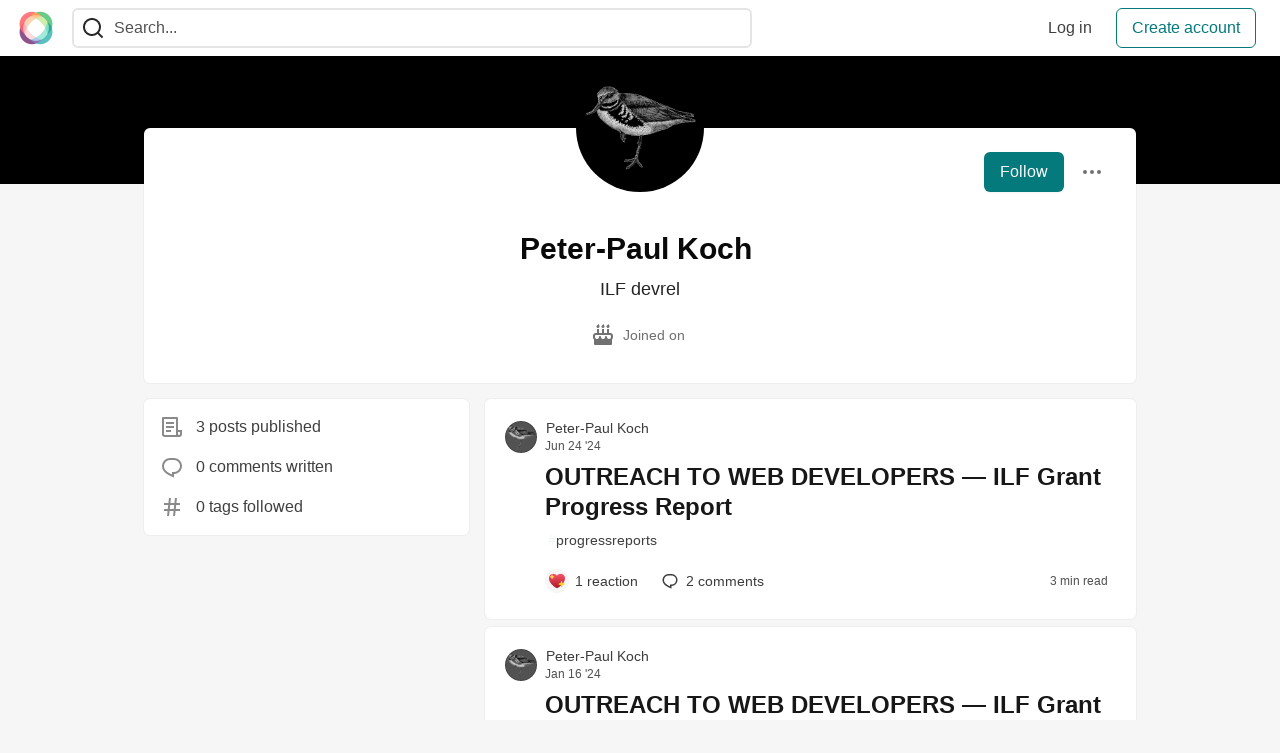

--- FILE ---
content_type: text/html; charset=utf-8
request_url: https://community.interledger.org/ppk
body_size: 10522
content:
<!DOCTYPE html>
<html lang="en">
  <head>
    <meta charset="utf-8">
    <title>Peter-Paul Koch - The Interledger Community 🌱</title>
    
  <link rel="canonical" href="https://community.interledger.org/ppk" />
<meta name="description" content="ILF devrel">


<meta property="og:type" content="website" />
<meta property="og:url" content="https://community.interledger.org/ppk" />
<meta property="og:title" content="Peter-Paul Koch — The Interledger Community 🌱 Profile" />
<meta property="og:image" content="https://community.interledger.org/remoteimages/uploads/articles/a6nnsof45dotzvxpzt4c.jpg" />
<meta property="og:description" content="ILF devrel" />
<meta property="og:site_name" content="The Interledger Community 🌱" />
<meta name="twitter:card" content="summary_large_image">
<meta name="twitter:site" content="@@Interledger">
<meta name="twitter:creator" content="@">
<meta name="twitter:title" content="Peter-Paul Koch — The Interledger Community 🌱 Profile">
<meta name="twitter:description" content="ILF devrel">
<meta name="twitter:image:src" content="https://community.interledger.org/remoteimages/uploads/articles/a6nnsof45dotzvxpzt4c.jpg" />
  <link rel="alternate" type="application/rss+xml" title="The Interledger Community 🌱 RSS Feed" href="https://community.interledger.org/feed/ppk" />


      <meta name="last-updated" content="2026-01-18 04:39:52 UTC">
      <meta name="user-signed-in" content="false">
      <meta name="head-cached-at" content="1768711192">
      <meta name="environment" content="production">
      <link rel="stylesheet" href="/assets/minimal-044fc0591881caab0b36d4290b5fda0e31f8f3762e63d2e084a7ad8e34ad0f35.css" media="all" id="main-minimal-stylesheet" />
<link rel="stylesheet" href="/assets/views-c7218f14065ddf63ad3cbc57904019aca23aedfdaa05f2154e3a9c05cd3a4fd2.css" media="all" id="main-views-stylesheet" />
<link rel="stylesheet" href="/assets/crayons-f335bdef06857ba30c9cdcc3503e231d719699aa03e0e2878432f397da7326ba.css" media="all" id="main-crayons-stylesheet" />

      <script src="/assets/base-60c267b452f076a26836a213e18b0e52f232ccdca06de8b8365adbfce9326873.js" defer="defer"></script>
<script src="/assets/application-7258612fccf5d56314a6e4ad1898b4f818f474c4bb3485e302428d489a769a17.js" defer="defer"></script>
<script src="/assets/baseInitializers-2f0777a6d67046056f9f42665560ce072de3801292674358ddbad6e135c1891d.js" defer="defer"></script>
<script src="/assets/baseTracking-b6bf73e5ee66633e151e7d5b7c6bbccedfa4c59e3615be97b98c4c0f543ddae7.js" defer="defer"></script>
<script src="/assets/followButtons-a29380c2c88136b97b2b5e63e94614ff7458fc72e07cffa7b6153831c28a40d2.js" defer="defer"></script>

        <meta name="search-script" content="/assets/Search-47b78c90427318f3a0e6fb7266d267b81e2bfe6e124e47aafdb9a513670fa8bc.js">
        <script src="/assets/runtimeBanner-6218b17aedd855a9650fc3c3bfddb5977e9576e580d46753e2c57b3dd50158a3.js" defer="defer"></script>
      <meta name="viewport" content="width=device-width, initial-scale=1.0, viewport-fit=cover">
      <link rel="icon" type="image/x-icon" href="https://community.interledger.org/images/6pPTKiAzH5iiS8ZG14ZQ8o9aFwWduW5fT9wBUP4955Q/rt:fit/w:32/g:sm/mb:500000/ar:1/aHR0cHM6Ly9jb21t/dW5pdHkuaW50ZXJs/ZWRnZXIub3JnL3Jl/bW90ZWltYWdlcy91/cGxvYWRzL2FydGlj/bGVzL2E2bm5zb2Y0/NWRvdHp2eHB6dDRj/LmpwZw" />
      <link rel="apple-touch-icon" href="https://community.interledger.org/images/9oaEv3dv9Dr4HxRqbiUQimY-qyvmcP97uZLqimt1zQU/rt:fit/w:180/g:sm/q:80/mb:500000/ar:1/aHR0cHM6Ly9jb21t/dW5pdHkuaW50ZXJs/ZWRnZXIub3JnL3Jl/bW90ZWltYWdlcy91/cGxvYWRzL2FydGlj/bGVzL2E2bm5zb2Y0/NWRvdHp2eHB6dDRj/LmpwZw">
      <link rel="apple-touch-icon" sizes="152x152" href="https://community.interledger.org/images/B6UiK6ufJJ10Lt8wQK7fbDwYm9pJSSfuWem0C9qzQCY/rt:fit/w:152/g:sm/q:80/mb:500000/ar:1/aHR0cHM6Ly9jb21t/dW5pdHkuaW50ZXJs/ZWRnZXIub3JnL3Jl/bW90ZWltYWdlcy91/cGxvYWRzL2FydGlj/bGVzL2E2bm5zb2Y0/NWRvdHp2eHB6dDRj/LmpwZw">
      <link rel="apple-touch-icon" sizes="180x180" href="https://community.interledger.org/images/9oaEv3dv9Dr4HxRqbiUQimY-qyvmcP97uZLqimt1zQU/rt:fit/w:180/g:sm/q:80/mb:500000/ar:1/aHR0cHM6Ly9jb21t/dW5pdHkuaW50ZXJs/ZWRnZXIub3JnL3Jl/bW90ZWltYWdlcy91/cGxvYWRzL2FydGlj/bGVzL2E2bm5zb2Y0/NWRvdHp2eHB6dDRj/LmpwZw">
      <link rel="apple-touch-icon" sizes="167x167" href="https://community.interledger.org/images/OuKgNKV0rwxgjIho_HCWtKgjXTBDkkZSNkCSDeyPI-8/rt:fit/w:167/g:sm/q:80/mb:500000/ar:1/aHR0cHM6Ly9jb21t/dW5pdHkuaW50ZXJs/ZWRnZXIub3JnL3Jl/bW90ZWltYWdlcy91/cGxvYWRzL2FydGlj/bGVzL2E2bm5zb2Y0/NWRvdHp2eHB6dDRj/LmpwZw">
      <link href="https://community.interledger.org/images/WknqunNDFJzOYhRHudVTp4cJ48b_xYdcvJjUK5trtaE/rt:fit/w:192/g:sm/q:80/mb:500000/ar:1/aHR0cHM6Ly9jb21t/dW5pdHkuaW50ZXJs/ZWRnZXIub3JnL3Jl/bW90ZWltYWdlcy91/cGxvYWRzL2FydGlj/bGVzL2E2bm5zb2Y0/NWRvdHp2eHB6dDRj/LmpwZw" rel="icon" sizes="192x192" />
      <link href="https://community.interledger.org/images/EYln5tNYkfR67Q6eNVpHWp9xvUoN5eszBV8rtINw2hI/rt:fit/w:128/g:sm/q:80/mb:500000/ar:1/aHR0cHM6Ly9jb21t/dW5pdHkuaW50ZXJs/ZWRnZXIub3JnL3Jl/bW90ZWltYWdlcy91/cGxvYWRzL2FydGlj/bGVzL2E2bm5zb2Y0/NWRvdHp2eHB6dDRj/LmpwZw" rel="icon" sizes="128x128" />
      <meta name="apple-mobile-web-app-title" content="community.interledger.org">
      <meta name="application-name" content="community.interledger.org">
      <meta name="theme-color" content="#ffffff" media="(prefers-color-scheme: light)">
      <meta name="theme-color" content="#000000" media="(prefers-color-scheme: dark)">
      <link rel="search" href="https://community.interledger.org/open-search.xml" type="application/opensearchdescription+xml" title="The Interledger Community 🌱" />

      <meta property="forem:name" content="The Interledger Community 🌱" />
      <meta property="forem:logo" content="https://community.interledger.org/images/Tx0fCdR1ZDqe2gE0N4WB2WtCIw1rRZV_xQiTTVOBjJs/rt:fit/w:512/g:sm/q:80/mb:500000/ar:1/aHR0cHM6Ly9jb21t/dW5pdHkuaW50ZXJs/ZWRnZXIub3JnL3Jl/bW90ZWltYWdlcy91/cGxvYWRzL2FydGlj/bGVzL2E2bm5zb2Y0/NWRvdHp2eHB6dDRj/LmpwZw" />
      <meta property="forem:domain" content="community.interledger.org" />
    
  </head>
      <body
        class="sans-serif-article-body default-header"
        data-user-status="logged-out"
        data-is-root-subforem="false"
        data-side-nav-visible="false"
        data-community-name="The Interledger Community 🌱"
        data-subscription-icon="/assets/subscription-icon-805dfa7ac7dd660f07ed8d654877270825b07a92a03841aa99a1093bd00431b2.png"
        data-locale="en"
        data-honeybadger-key="f22a4383"
        data-deployed-at="2025-12-22T17:07:36Z"
        data-latest-commit-id="c8e33459d48fe8733d09b599b8a75d0209083b53"
        data-ga-tracking=""
        data-cookie-banner-user-context="off"
        data-cookie-banner-platform-context="off"
        data-algolia-id=""
        data-algolia-search-key=""
        data-algolia-display="false"
        data-dynamic-url-component="bb"
        data-ga4-tracking-id="">
        
        <script>
          if (navigator.userAgent === 'ForemWebView/1' || window.frameElement) {
            document.body.classList.add("hidden-shell");
          }
        </script>

        <link rel="stylesheet" href="/assets/minimal-044fc0591881caab0b36d4290b5fda0e31f8f3762e63d2e084a7ad8e34ad0f35.css" media="all" id="secondary-minimal-stylesheet" />
<link rel="stylesheet" href="/assets/views-c7218f14065ddf63ad3cbc57904019aca23aedfdaa05f2154e3a9c05cd3a4fd2.css" media="all" id="secondary-views-stylesheet" />
<link rel="stylesheet" href="/assets/crayons-f335bdef06857ba30c9cdcc3503e231d719699aa03e0e2878432f397da7326ba.css" media="all" id="secondary-crayons-stylesheet" />

        <div id="body-styles">
          <style>
            :root {
              --accent-brand-lighter-rgb: 5, 165, 167;
              --accent-brand-rgb: 4, 122, 124;
              --accent-brand-darker-rgb: 3, 98, 99;
            }
          </style>
        </div>
        <div id="audiocontent" data-podcast="">
          
        </div>
        <div class="navigation-progress" id="navigation-progress"></div>

<header id="topbar" class="crayons-header topbar print-hidden">
  <span id="route-change-target" tabindex="-1"></span>
  <a href="#main-content" class="skip-content-link">Skip to content</a>
  <div class="crayons-header__container">
    <span class="inline-block m:hidden ">
      <button class="c-btn c-btn--icon-alone js-hamburger-trigger mx-2">
        <svg xmlns="http://www.w3.org/2000/svg" width="24" height="24" viewBox="0 0 24 24" role="img" aria-labelledby="akqlr1ljd26xwmxkyy51gpsnv8u0up7d" class="crayons-icon"><title id="akqlr1ljd26xwmxkyy51gpsnv8u0up7d">Navigation menu</title>
    <path d="M3 4h18v2H3V4zm0 7h18v2H3v-2zm0 7h18v2H3v-2z"></path>
</svg>

      </button>
    </span>
    <a href="/" class="site-logo" aria-label="The Interledger Community 🌱 Home" >
    <img class="site-logo__img"
         src="https://community.interledger.org/remoteimages/uploads/logos/resized_logo_jB7jXvKJpzlIMbXWcZ4n.jpg"
         style=""
         alt="The Interledger Community 🌱">
</a>


    <div class="crayons-header--search js-search-form" id="header-search">
      <form accept-charset="UTF-8" method="get" action="/search" role="search">
        <div class="crayons-fields crayons-fields--horizontal">
          <div class="crayons-field flex-1 relative">
            <input id="search-input" class="crayons-header--search-input crayons-textfield js-search-input" type="text" id="nav-search" name="q" placeholder="Search..." autocomplete="off" />
            <button type="submit" aria-label="Search" class="c-btn c-btn--icon-alone absolute inset-px right-auto mt-0 py-0">
              <svg xmlns="http://www.w3.org/2000/svg" width="24" height="24" viewBox="0 0 24 24" role="img" aria-labelledby="a4vo6bypo8potsarupfabr8cjg7w4vv7" aria-hidden="true" class="crayons-icon"><title id="a4vo6bypo8potsarupfabr8cjg7w4vv7">Search</title>
    <path d="M18.031 16.617l4.283 4.282-1.415 1.415-4.282-4.283A8.96 8.96 0 0111 20c-4.968 0-9-4.032-9-9s4.032-9 9-9 9 4.032 9 9a8.96 8.96 0 01-1.969 5.617zm-2.006-.742A6.977 6.977 0 0018 11c0-3.868-3.133-7-7-7-3.868 0-7 3.132-7 7 0 3.867 3.132 7 7 7a6.977 6.977 0 004.875-1.975l.15-.15z"></path>
</svg>

            </button>

            <a class="crayons-header--search-brand-indicator" href="https://www.algolia.com/developers/?utm_source=devto&utm_medium=referral" target="_blank" rel="noopener noreferrer">
            </a>
          </div>
        </div>
      </form>
    </div>

    <div class="flex items-center h-100 ml-auto">
        <div class="flex" id="authentication-top-nav-actions">
          <span class="hidden m:block">
            <a href="/enter" class="c-link c-link--block mr-2 whitespace-nowrap ml-auto" data-no-instant>
              Log in
            </a>
          </span>

          <a href="/enter?state=new-user" data-tracking-id="ca_top_nav" data-tracking-source="top_navbar" class="c-cta c-cta--branded whitespace-nowrap mr-2" data-no-instant>
            Create account
          </a>
        </div>
    </div>
  </div>
</header>

<div class="hamburger">
  <div class="hamburger__content">
    <header class="hamburger__content__header">
      <h2 class="fs-l fw-bold flex-1 break-word lh-tight">The Interledger Community 🌱</h2>

      <button class="c-btn c-btn--icon-alone js-hamburger-trigger shrink-0" aria-label="Close">
        <svg xmlns="http://www.w3.org/2000/svg" width="24" height="24" viewBox="0 0 24 24" role="img" aria-labelledby="af0sofh8yy11gnuwm7fe23x4kqc61bds" aria-hidden="true" class="crayons-icon c-btn__icon"><title id="af0sofh8yy11gnuwm7fe23x4kqc61bds">Close</title><path d="M12 10.586l4.95-4.95 1.414 1.414-4.95 4.95 4.95 4.95-1.414 1.414-4.95-4.95-4.95 4.95-1.414-1.414 4.95-4.95-4.95-4.95L7.05 5.636l4.95 4.95z"></path></svg>

      </button>
    </header>

    <div class="p-2 js-navigation-links-container" id="authentication-hamburger-actions">
    </div>
  </div>
  <div class="hamburger__overlay js-hamburger-trigger"></div>
</div>


        <div id="active-broadcast" class="broadcast-wrapper"></div>
<div id="page-content" class="wrapper stories stories-index" data-current-page="stories-index">
  <div id="page-content-inner" data-internal-nav="false">
    <div id="page-route-change" class="screen-reader-only" aria-live="polite" aria-atomic="true"></div>

    <main id="main-content">


  <script type="application/ld+json">
    {"@context":"http://schema.org","@type":"Person","mainEntityOfPage":{"@type":"WebPage","@id":"https://community.interledger.org/ppk"},"url":"https://community.interledger.org/ppk","image":"https://community.interledger.org/images/ckXieMrdSykWg9wwQdxDNg9ths-v5g6sQlIktdvf7hM/rs:fill:320:320/g:sm/mb:500000/ar:1/aHR0cHM6Ly9jb21t/dW5pdHkuaW50ZXJs/ZWRnZXIub3JnL3Jl/bW90ZWltYWdlcy91/cGxvYWRzL3VzZXIv/cHJvZmlsZV9pbWFn/ZS81NzAzLzZkNDhi/YWQzLWJiMDgtNGY5/Zi1iZDY5LWUyZjMw/OTE3MmJlZC5wbmc","name":"Peter-Paul Koch","description":"ILF devrel"}
  </script>

  <style>
    :root {
      --profile-brand-color: #000000;
    }
  </style>
  <div class="brand-bg">
    <div class="crayons-layout crayons-layout--limited-l pt-7 m:pt-9">
      <header class="profile-header crayons-card mt-2">
        <div class="relative profile-header__top">
          <span class="crayons-avatar crayons-avatar--3xl">
            <img src="https://community.interledger.org/images/ckXieMrdSykWg9wwQdxDNg9ths-v5g6sQlIktdvf7hM/rs:fill:320:320/g:sm/mb:500000/ar:1/aHR0cHM6Ly9jb21t/dW5pdHkuaW50ZXJs/ZWRnZXIub3JnL3Jl/bW90ZWltYWdlcy91/cGxvYWRzL3VzZXIv/cHJvZmlsZV9pbWFn/ZS81NzAzLzZkNDhi/YWQzLWJiMDgtNGY5/Zi1iZDY5LWUyZjMw/OTE3MmJlZC5wbmc" width="128" height="128" alt="Peter-Paul Koch profile picture" class="crayons-avatar__image">
          </span>

          <div class="profile-header__actions">
            <button id="user-follow-butt" class="crayons-btn whitespace-nowrap follow-action-button follow-user" data-info='{&quot;id&quot;:5703,&quot;className&quot;:&quot;User&quot;,&quot;name&quot;:&quot;Peter-Paul Koch&quot;}'>Follow</button>
            <div class="profile-dropdown ml-2 s:relative hide-if-belongs-to-current-user-5703" data-username="ppk">
              <button id="user-profile-dropdown" aria-expanded="false" aria-controls="user-profile-dropdownmenu" aria-haspopup="true" class="crayons-btn crayons-btn--ghost-dimmed crayons-btn--icon">
                <svg xmlns="http://www.w3.org/2000/svg" width="24" height="24" role="img" aria-labelledby="affgf3z284rzck15g8yuyrdovq4jnczg" class="crayons-icon dropdown-icon"><title id="affgf3z284rzck15g8yuyrdovq4jnczg">User actions</title><path fill-rule="evenodd" clip-rule="evenodd" d="M7 12a2 2 0 11-4 0 2 2 0 014 0zm7 0a2 2 0 11-4 0 2 2 0 014 0zm5 2a2 2 0 100-4 2 2 0 000 4z"></path></svg>

              </button>

              <div id="user-profile-dropdownmenu" class="crayons-dropdown left-2 right-2 s:right-0 s:left-auto top-100 mt-1">
                <span class="report-abuse-link-wrapper" data-path="/report-abuse?url=https://community.interledger.org/ppk"></span>
              </div>
            </div>
          </div>
        </div>

        <div class="profile-header__details" data-url="/users/5703">
          <div class="items-center js-username-container mb-2">
            <h1 class="crayons-title lh-tight">
              Peter-Paul Koch
              <span class="ml-2"></span>
            </h1>
          </div>

          <p class="fs-base profile-header__bio m:fs-l color-base-90 mb-4 mx-auto max-w-100 m:max-w-75">ILF devrel</p>

          <div class="profile-header__meta">

            <span class="profile-header__meta__item">
              <svg xmlns="http://www.w3.org/2000/svg" width="24" height="24" viewBox="0 0 24 24" role="img" aria-labelledby="aevmqlsd6rlcmc2rk0sfoa1yunqdf3c7" class="crayons-icon mr-2 shrink-0"><title id="aevmqlsd6rlcmc2rk0sfoa1yunqdf3c7">Joined</title>
    <path d="M8 6v3.999h3V6h2v3.999h3V6h2v3.999L19 10a3 3 0 012.995 2.824L22 13v1c0 1.014-.377 1.94-.999 2.645L21 21a1 1 0 01-1 1H4a1 1 0 01-1-1v-4.36a4.025 4.025 0 01-.972-2.182l-.022-.253L2 14v-1a3 3 0 012.824-2.995L5 10l1-.001V6h2zm11 6H5a1 1 0 00-.993.883L4 13v.971l.003.147a2 2 0 003.303 1.4c.363-.312.602-.744.674-1.218l.015-.153.005-.176c.036-1.248 1.827-1.293 1.989-.134l.01.134.004.147a2 2 0 003.992.031l.012-.282c.124-1.156 1.862-1.156 1.986 0l.012.282a2 2 0 003.99 0L20 14v-1a1 1 0 00-.883-.993L19 12zM7 1c1.32.871 1.663 2.088 1.449 2.888a1.5 1.5 0 11-2.898-.776C5.85 2.002 7 2.5 7 1zm5 0c1.32.871 1.663 2.088 1.449 2.888a1.5 1.5 0 01-2.898-.776C10.85 2.002 12 2.5 12 1zm5 0c1.32.871 1.663 2.088 1.449 2.888a1.5 1.5 0 01-2.898-.776C15.85 2.002 17 2.5 17 1z"></path>
</svg>

              <span>
                Joined on <time datetime="2023-11-22T15:20:31Z" class="date">Nov 22, 2023</time>
              </span>
            </span>



          </div>
        </div>

        


        <div class="p-3 block m:hidden js-user-info-trigger-wrapper">
          <button type="button" class="my-3 crayons-btn crayons-btn--outlined w-100 js-user-info-trigger">More info about @ppk</button>
        </div>

      </header>
    </div>
  </div>

<div
  class="crayons-layout crayons-layout--limited-l crayons-layout--2-cols crayons-layout--2-cols--1-2 pt-4 m:pt-0"
  id="index-container"
  data-params="{&quot;user_id&quot;:5703,&quot;class_name&quot;:&quot;Article&quot;,&quot;sort_by&quot;:&quot;published_at&quot;,&quot;sort_direction&quot;:&quot;desc&quot;}" data-which="articles"
  data-tag=""
  data-feed="base-feed"
  data-articles-since="0">

  <div class="crayons-layout__sidebar-left crayons-layout__content">
    <div class="m:gap-4 hidden m:grid js-user-info">

    



    <div class="crayons-card crayons-card--secondary p-4">
      <div class="flex items-center mb-4">
        <svg xmlns="http://www.w3.org/2000/svg" width="24" height="24" viewBox="0 0 24 24" role="img" aria-labelledby="aqznp8n5cqjhtfve7nvrkenmlan09z90" class="crayons-icon mr-3 color-base-50"><title id="aqznp8n5cqjhtfve7nvrkenmlan09z90">Post</title>
    <path d="M19 22H5a3 3 0 01-3-3V3a1 1 0 011-1h14a1 1 0 011 1v12h4v4a3 3 0 01-3 3zm-1-5v2a1 1 0 002 0v-2h-2zm-2 3V4H4v15a1 1 0 001 1h11zM6 7h8v2H6V7zm0 4h8v2H6v-2zm0 4h5v2H6v-2z"></path>
</svg>

        3 posts published
      </div>
      <div class="flex items-center mb-4">
        <svg xmlns="http://www.w3.org/2000/svg" width="24" height="24" viewBox="0 0 24 24" role="img" aria-labelledby="a6ue28x484wwgvffkftvjv4d2gtqpms9" class="crayons-icon mr-3 color-base-50"><title id="a6ue28x484wwgvffkftvjv4d2gtqpms9">Comment</title>
    <path d="M10 3h4a8 8 0 010 16v3.5c-5-2-12-5-12-11.5a8 8 0 018-8zm2 14h2a6 6 0 000-12h-4a6 6 0 00-6 6c0 3.61 2.462 5.966 8 8.48V17z"></path>
</svg>

        0 comments written
      </div>
      <div class="flex items-center">
        <svg xmlns="http://www.w3.org/2000/svg" width="24" height="24" viewBox="0 0 24 24" role="img" aria-labelledby="a2uof0xbwuyfcl6ewjfks3m8yt2ipt2k" class="crayons-icon mr-3 color-base-50"><title id="a2uof0xbwuyfcl6ewjfks3m8yt2ipt2k">Tag</title>
    <path d="M7.784 14l.42-4H4V8h4.415l.525-5h2.011l-.525 5h3.989l.525-5h2.011l-.525 5H20v2h-3.784l-.42 4H20v2h-4.415l-.525 5h-2.011l.525-5H9.585l-.525 5H7.049l.525-5H4v-2h3.784zm2.011 0h3.99l.42-4h-3.99l-.42 4z"></path>
</svg>

        0 tags followed
      </div>
    </div>
</div>

  </div>

  <main class="crayons-layout__content articles-list" id="articles-list">
    <div class="substories" id="substories">
          <div class="crayons-story " data-feed-content-id="6830" data-content-user-id="5703">
  <a href="https://community.interledger.org/ppk/outreach-to-web-developers-ilf-grant-progress-report-2l3p" aria-labelledby="article-link-6830" class="crayons-story__hidden-navigation-link">OUTREACH TO WEB DEVELOPERS — ILF Grant Progress Report</a>


  <div class="crayons-story__body crayons-story__body-full_post">
    <div class="crayons-story__top">
      <div class="crayons-story__meta">
        <div class="crayons-story__author-pic">

          <a href="/ppk" class="crayons-avatar  crayons-avatar--l  ">
            <img src="https://community.interledger.org/images/sXRxcmcmBZzWQIEaQagjE5DiZIJtKuhXZXIeAJ5zIGs/rs:fill:90:90/g:sm/mb:500000/ar:1/aHR0cHM6Ly9jb21t/dW5pdHkuaW50ZXJs/ZWRnZXIub3JnL3Jl/bW90ZWltYWdlcy91/cGxvYWRzL3VzZXIv/cHJvZmlsZV9pbWFn/ZS81NzAzLzZkNDhi/YWQzLWJiMDgtNGY5/Zi1iZDY5LWUyZjMw/OTE3MmJlZC5wbmc" alt="ppk profile" class="crayons-avatar__image" loading="lazy" />
          </a>
        </div>
        <div>
          <div>
            <a href="/ppk" class="crayons-story__secondary fw-medium m:hidden">
              Peter-Paul Koch
            </a>
            <div class="profile-preview-card relative mb-4 s:mb-0 fw-medium hidden m:inline-block">
              <button id="story-author-preview-trigger-6830" aria-controls="story-author-preview-content-6830" class="profile-preview-card__trigger fs-s p-1 -ml-1 -my-2 crayons-btn crayons-btn--ghost" aria-label="Peter-Paul Koch profile details">
                Peter-Paul Koch
                
              </button>
              <div
                id="story-author-preview-content-6830"
                class="profile-preview-card__content crayons-dropdown branded-7 p-4 pt-0"
                style="border-top-color: var(--card-color);"
                data-repositioning-dropdown="true"
                data-testid="profile-preview-card">
                <div class="gap-4 grid">
                  <div class="-mt-4">
                    <a href="/ppk" class="flex">
                      <span class="crayons-avatar crayons-avatar--xl mr-2 shrink-0">
                        <img
                          src="https://community.interledger.org/images/sXRxcmcmBZzWQIEaQagjE5DiZIJtKuhXZXIeAJ5zIGs/rs:fill:90:90/g:sm/mb:500000/ar:1/aHR0cHM6Ly9jb21t/dW5pdHkuaW50ZXJs/ZWRnZXIub3JnL3Jl/bW90ZWltYWdlcy91/cGxvYWRzL3VzZXIv/cHJvZmlsZV9pbWFn/ZS81NzAzLzZkNDhi/YWQzLWJiMDgtNGY5/Zi1iZDY5LWUyZjMw/OTE3MmJlZC5wbmc"
                          class="crayons-avatar__image"
                          alt=""
                          loading="lazy" />
                      </span>
                      <span class="crayons-link crayons-subtitle-2 mt-5">Peter-Paul Koch</span>
                    </a>
                  </div>
                  <div class="print-hidden">
                    <button
                      class="crayons-btn follow-action-button whitespace-nowrap follow-user w-100"
                      data-info='{&quot;style&quot;:&quot;full&quot;,&quot;id&quot;:5703,&quot;className&quot;:&quot;User&quot;,&quot;name&quot;:&quot;Peter-Paul Koch&quot;}'>
                      Follow
                    </button>
                  </div>
                  <div
                    class="author-preview-metadata-container"
                    data-author-id="5703"></div>
                </div>
              </div>
            </div>

          </div>
          <a href="https://community.interledger.org/ppk/outreach-to-web-developers-ilf-grant-progress-report-2l3p" class="crayons-story__tertiary fs-xs"><time datetime="2024-06-24T12:57:19Z">Jun 24 &#39;24</time><span class="time-ago-indicator-initial-placeholder" data-seconds="1719233839"></span></a>
        </div>
      </div>

    </div>

    <div class="crayons-story__indention">
      <h2 class="crayons-story__title crayons-story__title-full_post">
        <a href="https://community.interledger.org/ppk/outreach-to-web-developers-ilf-grant-progress-report-2l3p" data-preload-image="" id="article-link-6830">
          OUTREACH TO WEB DEVELOPERS — ILF Grant Progress Report
        </a>
      </h2>
        <div class="crayons-story__tags">
            <a class="crayons-tag  crayons-tag--monochrome " style="
        --tag-bg: rgba(238, 244, 239, 0.10);
        --tag-prefix: #eef4ef;
        --tag-bg-hover: rgba(238, 244, 239, 0.10);
        --tag-prefix-hover: #eef4ef;
      " href="/t/progressreports"><span class="crayons-tag__prefix">#</span>progressreports</a>
        </div>
      <div class="crayons-story__bottom">
        <div class="crayons-story__details">
          <a href="https://community.interledger.org/ppk/outreach-to-web-developers-ilf-grant-progress-report-2l3p" class="crayons-btn crayons-btn--s crayons-btn--ghost crayons-btn--icon-left" data-reaction-count data-reactable-id="6830" aria-label="Add a comment to post - OUTREACH TO WEB DEVELOPERS — ILF Grant Progress Report">
            <div class="multiple_reactions_aggregate">
              <span class="multiple_reactions_icons_container" dir="rtl">
                  <span class="crayons_icon_container">
                    <img src="/assets/sparkle-heart-5f9bee3767e18deb1bb725290cb151c25234768a0e9a2bd39370c382d02920cf.svg" width="18" height="18" />
                  </span>
              </span>
              <span class="aggregate_reactions_counter">1<span class="hidden s:inline"> reaction</span></span>
            </div>
          </a>
            <a href="https://community.interledger.org/ppk/outreach-to-web-developers-ilf-grant-progress-report-2l3p#comments" class="crayons-btn crayons-btn--s crayons-btn--ghost crayons-btn--icon-left flex items-center" aria-label="Add a comment to post - OUTREACH TO WEB DEVELOPERS — ILF Grant Progress Report">
              <svg xmlns="http://www.w3.org/2000/svg" width="24" height="24" role="img" aria-labelledby="a18qlwcuaqcnvq0t2ngtor084f75oatx" class="crayons-icon"><title id="a18qlwcuaqcnvq0t2ngtor084f75oatx">Comments</title><path d="M10.5 5h3a6 6 0 110 12v2.625c-3.75-1.5-9-3.75-9-8.625a6 6 0 016-6zM12 15.5h1.5a4.501 4.501 0 001.722-8.657A4.5 4.5 0 0013.5 6.5h-3A4.5 4.5 0 006 11c0 2.707 1.846 4.475 6 6.36V15.5z"></path></svg>

              2<span class="hidden s:inline"> comments</span>
            </a>
        </div>
        <div class="crayons-story__save">
          <small class="crayons-story__tertiary fs-xs mr-2">
            3 min read
          </small>
        </div>
      </div>
    </div>
  </div>
</div>

  
  <div class="crayons-story " data-feed-content-id="6108" data-content-user-id="5703">
  <a href="https://community.interledger.org/ppk/outreach-to-web-developers-ilf-grant-progress-report-26n4" aria-labelledby="article-link-6108" class="crayons-story__hidden-navigation-link">OUTREACH TO WEB DEVELOPERS — ILF Grant Progress Report</a>


  <div class="crayons-story__body crayons-story__body-full_post">
    <div class="crayons-story__top">
      <div class="crayons-story__meta">
        <div class="crayons-story__author-pic">

          <a href="/ppk" class="crayons-avatar  crayons-avatar--l  ">
            <img src="https://community.interledger.org/images/sXRxcmcmBZzWQIEaQagjE5DiZIJtKuhXZXIeAJ5zIGs/rs:fill:90:90/g:sm/mb:500000/ar:1/aHR0cHM6Ly9jb21t/dW5pdHkuaW50ZXJs/ZWRnZXIub3JnL3Jl/bW90ZWltYWdlcy91/cGxvYWRzL3VzZXIv/cHJvZmlsZV9pbWFn/ZS81NzAzLzZkNDhi/YWQzLWJiMDgtNGY5/Zi1iZDY5LWUyZjMw/OTE3MmJlZC5wbmc" alt="ppk profile" class="crayons-avatar__image" loading="lazy" />
          </a>
        </div>
        <div>
          <div>
            <a href="/ppk" class="crayons-story__secondary fw-medium m:hidden">
              Peter-Paul Koch
            </a>
            <div class="profile-preview-card relative mb-4 s:mb-0 fw-medium hidden m:inline-block">
              <button id="story-author-preview-trigger-6108" aria-controls="story-author-preview-content-6108" class="profile-preview-card__trigger fs-s p-1 -ml-1 -my-2 crayons-btn crayons-btn--ghost" aria-label="Peter-Paul Koch profile details">
                Peter-Paul Koch
                
              </button>
              <div
                id="story-author-preview-content-6108"
                class="profile-preview-card__content crayons-dropdown branded-7 p-4 pt-0"
                style="border-top-color: var(--card-color);"
                data-repositioning-dropdown="true"
                data-testid="profile-preview-card">
                <div class="gap-4 grid">
                  <div class="-mt-4">
                    <a href="/ppk" class="flex">
                      <span class="crayons-avatar crayons-avatar--xl mr-2 shrink-0">
                        <img
                          src="https://community.interledger.org/images/sXRxcmcmBZzWQIEaQagjE5DiZIJtKuhXZXIeAJ5zIGs/rs:fill:90:90/g:sm/mb:500000/ar:1/aHR0cHM6Ly9jb21t/dW5pdHkuaW50ZXJs/ZWRnZXIub3JnL3Jl/bW90ZWltYWdlcy91/cGxvYWRzL3VzZXIv/cHJvZmlsZV9pbWFn/ZS81NzAzLzZkNDhi/YWQzLWJiMDgtNGY5/Zi1iZDY5LWUyZjMw/OTE3MmJlZC5wbmc"
                          class="crayons-avatar__image"
                          alt=""
                          loading="lazy" />
                      </span>
                      <span class="crayons-link crayons-subtitle-2 mt-5">Peter-Paul Koch</span>
                    </a>
                  </div>
                  <div class="print-hidden">
                    <button
                      class="crayons-btn follow-action-button whitespace-nowrap follow-user w-100"
                      data-info='{&quot;style&quot;:&quot;full&quot;,&quot;id&quot;:5703,&quot;className&quot;:&quot;User&quot;,&quot;name&quot;:&quot;Peter-Paul Koch&quot;}'>
                      Follow
                    </button>
                  </div>
                  <div
                    class="author-preview-metadata-container"
                    data-author-id="5703"></div>
                </div>
              </div>
            </div>

          </div>
          <a href="https://community.interledger.org/ppk/outreach-to-web-developers-ilf-grant-progress-report-26n4" class="crayons-story__tertiary fs-xs"><time datetime="2024-01-16T11:42:06Z">Jan 16 &#39;24</time><span class="time-ago-indicator-initial-placeholder" data-seconds="1705405326"></span></a>
        </div>
      </div>

    </div>

    <div class="crayons-story__indention">
      <h2 class="crayons-story__title crayons-story__title-full_post">
        <a href="https://community.interledger.org/ppk/outreach-to-web-developers-ilf-grant-progress-report-26n4" data-preload-image="" id="article-link-6108">
          OUTREACH TO WEB DEVELOPERS — ILF Grant Progress Report
        </a>
      </h2>
        <div class="crayons-story__tags">
            <a class="crayons-tag  crayons-tag--monochrome " style="
        --tag-bg: rgba(238, 244, 239, 0.10);
        --tag-prefix: #eef4ef;
        --tag-bg-hover: rgba(238, 244, 239, 0.10);
        --tag-prefix-hover: #eef4ef;
      " href="/t/progressreports"><span class="crayons-tag__prefix">#</span>progressreports</a>
        </div>
      <div class="crayons-story__bottom">
        <div class="crayons-story__details">
          <a href="https://community.interledger.org/ppk/outreach-to-web-developers-ilf-grant-progress-report-26n4" class="crayons-btn crayons-btn--s crayons-btn--ghost crayons-btn--icon-left" data-reaction-count data-reactable-id="6108" aria-label="Add a comment to post - OUTREACH TO WEB DEVELOPERS — ILF Grant Progress Report">
            <div class="multiple_reactions_aggregate">
              <span class="multiple_reactions_icons_container" dir="rtl">
                  <span class="crayons_icon_container">
                    <img src="/assets/sparkle-heart-5f9bee3767e18deb1bb725290cb151c25234768a0e9a2bd39370c382d02920cf.svg" width="18" height="18" />
                  </span>
              </span>
              <span class="aggregate_reactions_counter">1<span class="hidden s:inline"> reaction</span></span>
            </div>
          </a>
            <a href="https://community.interledger.org/ppk/outreach-to-web-developers-ilf-grant-progress-report-26n4#comments" class="crayons-btn crayons-btn--s crayons-btn--ghost crayons-btn--icon-left flex items-center" aria-label="Add a comment to post - OUTREACH TO WEB DEVELOPERS — ILF Grant Progress Report">
              <svg xmlns="http://www.w3.org/2000/svg" width="24" height="24" role="img" aria-labelledby="a2my5wv6ylbvdwy7mtmjwqu0w5ou285l" class="crayons-icon"><title id="a2my5wv6ylbvdwy7mtmjwqu0w5ou285l">Comments</title><path d="M10.5 5h3a6 6 0 110 12v2.625c-3.75-1.5-9-3.75-9-8.625a6 6 0 016-6zM12 15.5h1.5a4.501 4.501 0 001.722-8.657A4.5 4.5 0 0013.5 6.5h-3A4.5 4.5 0 006 11c0 2.707 1.846 4.475 6 6.36V15.5z"></path></svg>

              1<span class="hidden s:inline"> comment</span>
            </a>
        </div>
        <div class="crayons-story__save">
          <small class="crayons-story__tertiary fs-xs mr-2">
            5 min read
          </small>
        </div>
      </div>
    </div>
  </div>
</div>
<div class="crayons-story " data-feed-content-id="5873" data-content-user-id="5703">
  <a href="https://community.interledger.org/ppk/conference-report-autumn-2023-47mh" aria-labelledby="article-link-5873" class="crayons-story__hidden-navigation-link">Conference report Autumn 2023</a>


  <div class="crayons-story__body crayons-story__body-full_post">
    <div class="crayons-story__top">
      <div class="crayons-story__meta">
        <div class="crayons-story__author-pic">

          <a href="/ppk" class="crayons-avatar  crayons-avatar--l  ">
            <img src="https://community.interledger.org/images/sXRxcmcmBZzWQIEaQagjE5DiZIJtKuhXZXIeAJ5zIGs/rs:fill:90:90/g:sm/mb:500000/ar:1/aHR0cHM6Ly9jb21t/dW5pdHkuaW50ZXJs/ZWRnZXIub3JnL3Jl/bW90ZWltYWdlcy91/cGxvYWRzL3VzZXIv/cHJvZmlsZV9pbWFn/ZS81NzAzLzZkNDhi/YWQzLWJiMDgtNGY5/Zi1iZDY5LWUyZjMw/OTE3MmJlZC5wbmc" alt="ppk profile" class="crayons-avatar__image" loading="lazy" />
          </a>
        </div>
        <div>
          <div>
            <a href="/ppk" class="crayons-story__secondary fw-medium m:hidden">
              Peter-Paul Koch
            </a>
            <div class="profile-preview-card relative mb-4 s:mb-0 fw-medium hidden m:inline-block">
              <button id="story-author-preview-trigger-5873" aria-controls="story-author-preview-content-5873" class="profile-preview-card__trigger fs-s p-1 -ml-1 -my-2 crayons-btn crayons-btn--ghost" aria-label="Peter-Paul Koch profile details">
                Peter-Paul Koch
                
              </button>
              <div
                id="story-author-preview-content-5873"
                class="profile-preview-card__content crayons-dropdown branded-7 p-4 pt-0"
                style="border-top-color: var(--card-color);"
                data-repositioning-dropdown="true"
                data-testid="profile-preview-card">
                <div class="gap-4 grid">
                  <div class="-mt-4">
                    <a href="/ppk" class="flex">
                      <span class="crayons-avatar crayons-avatar--xl mr-2 shrink-0">
                        <img
                          src="https://community.interledger.org/images/sXRxcmcmBZzWQIEaQagjE5DiZIJtKuhXZXIeAJ5zIGs/rs:fill:90:90/g:sm/mb:500000/ar:1/aHR0cHM6Ly9jb21t/dW5pdHkuaW50ZXJs/ZWRnZXIub3JnL3Jl/bW90ZWltYWdlcy91/cGxvYWRzL3VzZXIv/cHJvZmlsZV9pbWFn/ZS81NzAzLzZkNDhi/YWQzLWJiMDgtNGY5/Zi1iZDY5LWUyZjMw/OTE3MmJlZC5wbmc"
                          class="crayons-avatar__image"
                          alt=""
                          loading="lazy" />
                      </span>
                      <span class="crayons-link crayons-subtitle-2 mt-5">Peter-Paul Koch</span>
                    </a>
                  </div>
                  <div class="print-hidden">
                    <button
                      class="crayons-btn follow-action-button whitespace-nowrap follow-user w-100"
                      data-info='{&quot;style&quot;:&quot;full&quot;,&quot;id&quot;:5703,&quot;className&quot;:&quot;User&quot;,&quot;name&quot;:&quot;Peter-Paul Koch&quot;}'>
                      Follow
                    </button>
                  </div>
                  <div
                    class="author-preview-metadata-container"
                    data-author-id="5703"></div>
                </div>
              </div>
            </div>

          </div>
          <a href="https://community.interledger.org/ppk/conference-report-autumn-2023-47mh" class="crayons-story__tertiary fs-xs"><time datetime="2023-11-22T15:26:55Z">Nov 22 &#39;23</time><span class="time-ago-indicator-initial-placeholder" data-seconds="1700666815"></span></a>
        </div>
      </div>

    </div>

    <div class="crayons-story__indention">
      <h2 class="crayons-story__title crayons-story__title-full_post">
        <a href="https://community.interledger.org/ppk/conference-report-autumn-2023-47mh" data-preload-image="https://community.interledger.org/images/W5g_Jq4aq0Pr9lDt6icnbYMZfc_ZUA-aeB76taCZNNs/rs:fill:1000:420/g:sm/mb:500000/ar:1/aHR0cHM6Ly9jb21t/dW5pdHkuaW50ZXJs/ZWRnZXIub3JnL3Jl/bW90ZWltYWdlcy91/cGxvYWRzL2FydGlj/bGVzL290b2hna2Ix/NnhzN3VlMWM1Ymt5/LmpwZWc" id="article-link-5873">
          Conference report Autumn 2023
        </a>
      </h2>
        <div class="crayons-story__tags">
            <a class="crayons-tag crayons-tag--filled  " style="
        --tag-bg: rgba(58, 186, 33, 0.10);
        --tag-prefix: #3aba21;
        --tag-bg-hover: rgba(58, 186, 33, 0.10);
        --tag-prefix-hover: #3aba21;
      " href="/t/discuss"><span class="crayons-tag__prefix">#</span>discuss</a>
            <a class="crayons-tag  crayons-tag--monochrome " style="
        --tag-bg: rgba(0, 0, 0, 0.10);
        --tag-prefix: #000000;
        --tag-bg-hover: rgba(0, 0, 0, 0.10);
        --tag-prefix-hover: #000000;
      " href="/t/webmonetization"><span class="crayons-tag__prefix">#</span>webmonetization</a>
            <a class="crayons-tag  crayons-tag--monochrome " style="
        --tag-bg: rgba(0, 0, 0, 0.10);
        --tag-prefix: #000000;
        --tag-bg-hover: rgba(0, 0, 0, 0.10);
        --tag-prefix-hover: #000000;
      " href="/t/interledgerprotocol"><span class="crayons-tag__prefix">#</span>interledgerprotocol</a>
        </div>
      <div class="crayons-story__bottom">
        <div class="crayons-story__details">
          <a href="https://community.interledger.org/ppk/conference-report-autumn-2023-47mh" class="crayons-btn crayons-btn--s crayons-btn--ghost crayons-btn--icon-left" data-reaction-count data-reactable-id="5873" aria-label="Add a comment to post - Conference report Autumn 2023">
            <div class="multiple_reactions_aggregate">
              <span class="multiple_reactions_icons_container" dir="rtl">
                  <span class="crayons_icon_container">
                    <img src="/assets/sparkle-heart-5f9bee3767e18deb1bb725290cb151c25234768a0e9a2bd39370c382d02920cf.svg" width="18" height="18" />
                  </span>
              </span>
              <span class="aggregate_reactions_counter">3<span class="hidden s:inline"> reactions</span></span>
            </div>
          </a>
            <a href="https://community.interledger.org/ppk/conference-report-autumn-2023-47mh#comments" class="crayons-btn crayons-btn--s crayons-btn--ghost crayons-btn--icon-left flex items-center" aria-label="Add a comment to post - Conference report Autumn 2023">
              <svg xmlns="http://www.w3.org/2000/svg" width="24" height="24" role="img" aria-labelledby="agwscfweujxhy30ds8ui8zlzrhyfxge9" class="crayons-icon"><title id="agwscfweujxhy30ds8ui8zlzrhyfxge9">Comments</title><path d="M10.5 5h3a6 6 0 110 12v2.625c-3.75-1.5-9-3.75-9-8.625a6 6 0 016-6zM12 15.5h1.5a4.501 4.501 0 001.722-8.657A4.5 4.5 0 0013.5 6.5h-3A4.5 4.5 0 006 11c0 2.707 1.846 4.475 6 6.36V15.5z"></path></svg>

              <span class="hidden s:inline">Add Comment</span>
            </a>
        </div>
        <div class="crayons-story__save">
          <small class="crayons-story__tertiary fs-xs mr-2">
            4 min read
          </small>
        </div>
      </div>
    </div>
  </div>
</div>

  <div class="placeholder-div"></div>

    </div>
    <div class="loading-articles" id="loading-articles">
      loading...
    </div>
  </main>
</div>
</main>

<script src="/assets/storiesList-b9c50cbd898a3a64258a3a49db1c531651b0a4a11937be35ed4651111802b5b5.js" defer="defer"></script>
<script src="/assets/feedPreviewCards-8d16b0b656456a28c0a290f756cf6e21e19833111c4796f48c631bfea8323d51.js" defer="defer"></script>
<script src="/assets/hideBookmarkButtons-a5d5527593e7fcba1cba72db457b57f49f94bf2266c62db454b2c8a00e751d33.js" defer="defer"></script>
<script src="/assets/profileDropdown-05be2a906263e47a418d42fb9016b55d85a69002dad428741ee1690ada6256c2.js" defer="defer"></script>
<script src="/assets/users/profilePage-1393cb4a2fea4e217cb2a2451f02d7a20ee01da60dc85f128f703631908dab09.js" defer="defer"></script>
<script src="/assets/localizeArticleDates-70147c5c6bfe350b42e020ebb2a3dd37419d83978982b5a67b6389119bf162ac.js" defer="defer"></script>
<script src="/assets/asyncUserStatusCheck-c38c3dcbc3fa64c8ff9e403434eabaf359c4957d3fb713784cc99144da5d5358.js" defer="defer"></script>

    <div id="runtime-banner-container"></div>
    <div id="i18n-translations" data-translations="{&quot;en&quot;:{&quot;core&quot;:{&quot;add_comment&quot;:&quot;Add comment&quot;,&quot;beta&quot;:&quot;beta&quot;,&quot;comment&quot;:&quot;Comment&quot;,&quot;copy_link&quot;:&quot;Copy link&quot;,&quot;edit_profile&quot;:&quot;Edit profile&quot;,&quot;follow&quot;:&quot;Follow&quot;,&quot;follow_back&quot;:&quot;Follow back&quot;,&quot;following&quot;:&quot;Following&quot;,&quot;like&quot;:&quot;Like&quot;,&quot;loading&quot;:&quot;loading...&quot;,&quot;reaction&quot;:&quot;Reaction&quot;,&quot;report_abuse&quot;:&quot;Report abuse&quot;,&quot;search&quot;:&quot;Search&quot;,&quot;success_settings&quot;:&quot;Successfully updated settings.&quot;,&quot;search_placeholder&quot;:&quot;Search...&quot;,&quot;search_find_related_posts&quot;:&quot;Find related posts...&quot;,&quot;search_powered_by&quot;:&quot;Powered by Algolia&quot;,&quot;search_submit_search&quot;:&quot;Submit search for advanced filtering.&quot;,&quot;search_displaying_recommendations&quot;:&quot;Displaying Algolia Recommendations — Start typing to search&quot;,&quot;article_form_save_changes&quot;:&quot;Save changes&quot;,&quot;article_form_schedule&quot;:&quot;Schedule&quot;,&quot;article_form_publish&quot;:&quot;Publish&quot;,&quot;article_form_loading_preview&quot;:&quot;Loading preview&quot;,&quot;article_form_preview_loaded&quot;:&quot;Preview loaded&quot;,&quot;comments_preview&quot;:&quot;Preview&quot;,&quot;comments_continue_editing&quot;:&quot;Continue editing&quot;,&quot;survey_enter_response&quot;:&quot;Enter your response here...&quot;,&quot;survey_thank_you_response&quot;:&quot;Thank you for your response.&quot;,&quot;survey_thank_you_completing&quot;:&quot;Thank you for completing the survey!&quot;,&quot;dashboard_analytics_readers&quot;:&quot;Readers&quot;,&quot;dashboard_analytics_comments&quot;:&quot;Comments&quot;,&quot;dashboard_analytics_reactions&quot;:&quot;Reactions&quot;,&quot;stats_by&quot;:&quot;by&quot;,&quot;editor_new_title&quot;:&quot;New post title here...&quot;,&quot;editor_body_placeholder&quot;:&quot;Write your post content here...&quot;,&quot;tags_field_label&quot;:&quot;Add up to 4 tags&quot;,&quot;tags_field_placeholder&quot;:&quot;Add up to 4 tags...&quot;,&quot;counted_organization&quot;:{&quot;one&quot;:&quot;%{count} organization&quot;,&quot;other&quot;:&quot;%{count} organizations&quot;},&quot;counted_user&quot;:{&quot;one&quot;:&quot;%{count} person&quot;,&quot;other&quot;:&quot;%{count} people&quot;},&quot;not_following&quot;:&quot;You&#39;re not following anyone&quot;,&quot;following_everyone&quot;:&quot;You&#39;re following %{details} (everyone)&quot;,&quot;you_are_following&quot;:&quot;You&#39;re following&quot;,&quot;and&quot;:&quot;and&quot;}}}"></div>
  </div>
</div>
    

<footer id="footer" class="crayons-footer print-hidden">
  <div id="footer-container" class="crayons-footer__container">



    <p class="fs-s crayons-footer__description">
      <a class="c-link c-link--branded fw-medium" aria-label="The Interledger Community 🌱 Home" href="/">The Interledger Community 🌱</a> — A place to discuss all things Interledger
    </p>

    <ul class="footer__nav-links flex gap-2 justify-center flex-wrap fs-s p-0" style="" />
        <li class="footer__nav-link flex items-center">
    <a href="https://interledger.org">
      Interledger Foundation 
    </a>
    <span class="dot ml-2"></span>
  </li>
  <li class="footer__nav-link flex items-center">
    <a href="https://www.linkedin.com/company/43256442/admin/dashboard/">
      Interledger LinkedIn
    </a>
    <span class="dot ml-2"></span>
  </li>
  <li class="footer__nav-link flex items-center">
    <a href="https://github.com/interledger">
      Interledger Github
    </a>
    <span class="dot ml-2"></span>
  </li>
  <li class="footer__nav-link flex items-center">
    <a href="https://communityinviter.com/apps/interledger/interledger-working-groups-slack">
      Interledger Slack
    </a>
    <span class="dot ml-2"></span>
  </li>
  <li class="footer__nav-link flex items-center">
    <a href="https://interledger.org/podcast">
      Future Money Podcast
    </a>
    <span class="dot ml-2"></span>
  </li>
  <li class="footer__nav-link flex items-center">
    <a href="/participation">
      Community Participation Guidelines
    </a>
    <span class="dot ml-2"></span>
  </li>

    </ul>

    <ul class="footer__nav-links flex gap-2 justify-center flex-wrap fs-s p-0" style="" />
        <li class="footer__nav-link flex items-center">
    <a href="https://interledger.org/summit">
      Interledger Summit 
    </a>
    <span class="dot ml-2"></span>
  </li>
  <li class="footer__nav-link flex items-center">
    <a href="https://www.youtube.com/playlist?list=PLDHju0onYcAIfS_ZAXlKpIYBAfu6F2Rkp">
      Interledger Community Call 
    </a>
    <span class="dot ml-2"></span>
  </li>
  <li class="footer__nav-link flex items-center">
    <a href="/code-of-conduct">
      Code of Conduct
    </a>
    <span class="dot ml-2"></span>
  </li>
  <li class="footer__nav-link flex items-center">
    <a href="/privacy">
      Privacy Policy
    </a>
    <span class="dot ml-2"></span>
  </li>
  <li class="footer__nav-link flex items-center">
    <a href="/terms">
      Terms of Use
    </a>
    <span class="dot ml-2"></span>
  </li>

    </ul>

    <div class="fs-s">
      <p>Built on <a class="c-link c-link--branded" target="_blank" rel="noopener" href="https://www.forem.com">Forem</a> — the <a target="_blank" rel="noopener" class="c-link c-link--branded" href="https://dev.to/t/opensource">open source</a> software that powers <a target="_blank" rel="noopener" class="c-link c-link--branded" href="https://dev.to">DEV</a> and other inclusive communities.</p>
      <p>Made with love and <a target="_blank" rel="noopener" class="c-link c-link--branded" href="https://dev.to/t/rails">Ruby on Rails</a>. The Interledger Community 🌱 <span title="copyright">&copy;</span> 2020 - 2026.</p>
    </div>
  </div>
</footer>
<div id="snack-zone"></div>

    <div id="global-signup-modal" class="authentication-modal hidden">
  <div class="authentication-modal__container">
    <figure class="authentication-modal__image-container">
      <img class="authentication-modal__image" src="https://community.interledger.org/images/Zc0NVVxY_1Kc7-1CXZaLxIFCpSLK-IQsRlTptS0h5lM/rt:fit/w:190/g:sm/q:80/mb:500000/ar:1/aHR0cHM6Ly9jb21t/dW5pdHkuaW50ZXJs/ZWRnZXIub3JnL3Jl/bW90ZWltYWdlcy91/cGxvYWRzL2FydGlj/bGVzL2E2bm5zb2Y0/NWRvdHp2eHB6dDRj/LmpwZw"
        alt="The Interledger Community 🌱" loading="lazy" />
    </figure>
    <div class="authentication-modal__content">
      <p class="authentication-modal__description">
          A place to discuss all things Interledger
      </p>
    </div>
    <div class="authentication-modal__actions">
      <a href="/enter" class="crayons-btn" aria-label="Log in" data-no-instant>
        Log in
      </a>
      <a href="/enter?state=new-user" class="crayons-btn crayons-btn--ghost-brand js-global-signup-modal__create-account" aria-label="Create new account" data-no-instant>
        Create account
      </a>
    </div>
  </div>
</div>

<script src="/assets/signupModalShortcuts-0b25469b985100a01e94cbd7fccaf7f0a4d776e129aac65c766aa32cb28ab29a.js" defer="defer"></script>

    <div id="cookie-consent"></div>
  <div id="reaction-category-resources" class="hidden" aria-hidden="true">
    <img data-name="Like" data-slug="like" data-position="1" src="/assets/sparkle-heart-5f9bee3767e18deb1bb725290cb151c25234768a0e9a2bd39370c382d02920cf.svg" width="18" height="18" />
    <img data-name="Unicorn" data-slug="unicorn" data-position="2" src="/assets/multi-unicorn-b44d6f8c23cdd00964192bedc38af3e82463978aa611b4365bd33a0f1f4f3e97.svg" width="18" height="18" />
    <img data-name="Exploding Head" data-slug="exploding_head" data-position="3" src="/assets/exploding-head-daceb38d627e6ae9b730f36a1e390fca556a4289d5a41abb2c35068ad3e2c4b5.svg" width="18" height="18" />
    <img data-name="Raised Hands" data-slug="raised_hands" data-position="4" src="/assets/raised-hands-74b2099fd66a39f2d7eed9305ee0f4553df0eb7b4f11b01b6b1b499973048fe5.svg" width="18" height="18" />
    <img data-name="Fire" data-slug="fire" data-position="5" src="/assets/fire-f60e7a582391810302117f987b22a8ef04a2fe0df7e3258a5f49332df1cec71e.svg" width="18" height="18" />
</div>

  
  
  
  </body>
  </html>
